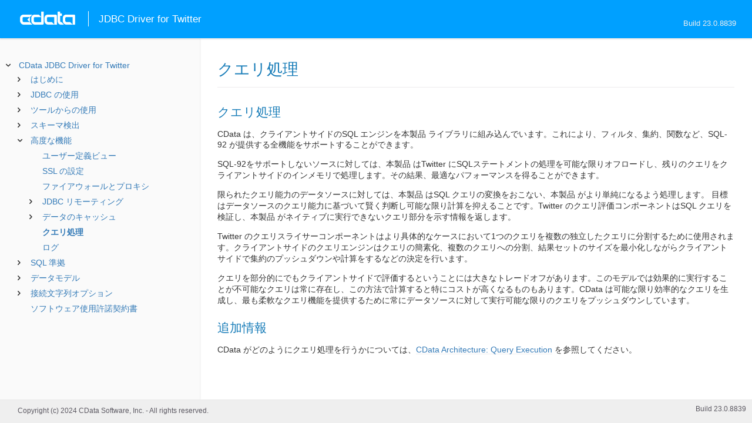

--- FILE ---
content_type: text/html
request_url: https://cdn.cdata.com/help/RTJ/jp/jdbc/pg_advancedqueryproc.htm
body_size: 2702
content:
  

  
<!DOCTYPE html><html>
<head>
  <meta http-equiv="Content-Type" content="text/html; charset=utf-8" />
  	<link rel="shortcut icon" href="/favicon.ico" type="image/x-icon">
	<link rel="icon" href="/favicon.ico" type="image/x-icon">
    
  
  <title>CData JDBC Driver for Twitter -  クエリ処理</title>
  <meta name="viewport" content="width=device-width, initial-scale=1">
	<meta name="description" 	content="CData JDBC Driver for Twitter - RSBTwitter -  クエリ処理: " />
	<meta name="author" 		content="www.cdata.co.jp"> 
	<meta name="generator" 		content=" クエリ処理 (CData JDBC Driver for Twitter  [RTRJV Build 8839]);">
	

    <meta http-equiv="X-UA-Compatible" content="IE=edge" >
    <!--if it works on the readme.htm file-->          <link rel="stylesheet" type="text/css" href="../lib/bootstrap/bootstrap.min.css"/> 
      <link rel="stylesheet" type="text/css" href="../lib/syntaxhighlighter-3.0.83/styles/shCore.css" />
      <link rel="stylesheet" type="text/css" href="../lib/syntaxhighlighter-3.0.83/styles/shThemeDefault.css" />
      <link rel="stylesheet" type="text/css" href="help.css" />
      <link rel="stylesheet" type="text/css" href="../lib/tree.css" />
      
       <!-- CData Tracking Info -->      
      
      
            <!-- Google Tag Manager -->      <script>(function(w,d,s,l,i){w[l]=w[l]||[];w[l].push({'gtm.start':
        new Date().getTime(),event:'gtm.js'});var f=d.getElementsByTagName(s)[0],
        j=d.createElement(s),dl=l!='dataLayer'?'&l='+l:'';j.async=true;j.src=
        'https://www.googletagmanager.com/gtm.js?id='+i+dl;f.parentNode.insertBefore(j,f);
        })(window,document,'script','dataLayer','GTM-PDNQ38N');</script>
      <!-- End Google Tag Manager -->      
    </head>
<body>
	
  <div class="header">
    
    <div id="whlogo">&nbsp;</div>
    
    <div id='whheader'>
    	<h1>JDBC Driver for Twitter</h1>

    	<span class="phones">Build 23.0.8839</span>
    	</div>
    <div id="hamburger-menu"></div>
  </div>
    <div border="0" cellpadding="0" cellspacing="0" id="whlayout">
        
        <div id="whcontent">
        <!-- TABLE OF CONTENTS -->            <div height="100%" id=whleftcol width='1%' > 
 
                <div id='whsizer' style='width:340px;'>
        
                </div>
            </div>
        <!-- /TABLE OF CONTENTS -->    
        <div id="whrightcol">
				<div style='margin:0; padding:0;'>
						
						<div id=newver style='display:none;'></div>
				</div>
				
				<div id=whiframe>
					
                            
					<! -- BEGIN CONTENT -->					<div id="wrapper">
						<div id="content">
							<h1 id="default"> クエリ処理</h1>
              <!-- <span id=whtitle>
              &prodname; - Build &prod.vermaj;.&prod.vermin;.&prod:verint;
              </span> -->




    <div class="chapter_content" id="pg_advancedqueryproc">

<p>
<h2>クエリ処理</h2>

CData は、クライアントサイドのSQL エンジンを本製品 ライブラリに組み込んでいます。これにより、フィルタ、集約、関数など、SQL-92 が提供する全機能をサポートすることができます。 </p>

<p>
SQL-92をサポートしないソースに対しては、本製品 はTwitter にSQLステートメントの処理を可能な限りオフロードし、残りのクエリをクライアントサイドのインメモリで処理します。その結果、最適なパフォーマンスを得ることができます。</p>

<p> 

限られたクエリ能力のデータソースに対しては、本製品 はSQL クエリの変換をおこない、本製品 がより単純になるよう処理します。
目標はデータソースのクエリ能力に基づいて賢く判断し可能な限り計算を抑えることです。Twitter のクエリ評価コンポーネントはSQL クエリを検証し、本製品 がネイティブに実行できないクエリ部分を示す情報を返します。</p>

<p>
Twitter のクエリスライサーコンポーネントはより具体的なケースにおいて1つのクエリを複数の独立したクエリに分割するために使用されます。クライアントサイドのクエリエンジンはクエリの簡素化、複数のクエリへの分割、結果セットのサイズを最小化しながらクライアントサイドで集約のプッシュダウンや計算をするなどの決定を行います。</p>

<p>
クエリを部分的にでもクライアントサイドで評価するということには大きなトレードオフがあります。このモデルでは効果的に実行することが不可能なクエリは常に存在し、この方法で計算すると特にコストが高くなるものもあります。CData は可能な限り効率的なクエリを生成し、最も柔軟なクエリ機能を提供するために常にデータソースに対して実行可能な限りのクエリをプッシュダウンしています。</p>

<p>

<h2>追加情報</h2>


CData がどのようにクエリ処理を行うかについては、<a href="https://www.cdata.com/blog/cdata-architecture-query-execution">CData Architecture: Query Execution</a> を参照してください。
</p>

    </div>

  
				</p>
					<!-- <div style="width:450px;"><tbody><div><td>&;nbsp;</td></div></tbody></div> -->				</div>	
			</div>
			<div class="right-table-of-contents" id="table-of-contents"></div>
		<!-- END CONTENT -->	
	</div>
            </div>
        </div>
        <div>

				<div id='whfooter'>
					<div class=content>
            						Copyright (c) 2024 CData Software, Inc. - All rights reserved.
            
            
						<div class='build'>Build 23.0.8839</div>
					</div>&nbsp;
				</div>
        </div>
    </div>
	
			<script type="text/javascript" src="../lib/jquery-3.5.1.min.js"></script>
		<script type="text/javascript" src="../lib/syntaxhighlighter-3.0.83/scripts/XRegExp.js"></script>	
		<script type="text/javascript" src="../lib/syntaxhighlighter-3.0.83/scripts/shCore.js"></script>
		<script type="text/javascript" src="../lib/syntaxhighlighter-3.0.83/scripts/shAutoloader.js"></script>
		<script type="text/javascript" src="../lib/bootstrap/bootstrap.min.js"></script>
		<script type="text/javascript" src="../lib/toc-dist.js"></script>
		<script type="text/javascript" src="../lib/help.js"></script>
	
	
	<script defer src="https://static.cloudflareinsights.com/beacon.min.js/vcd15cbe7772f49c399c6a5babf22c1241717689176015" integrity="sha512-ZpsOmlRQV6y907TI0dKBHq9Md29nnaEIPlkf84rnaERnq6zvWvPUqr2ft8M1aS28oN72PdrCzSjY4U6VaAw1EQ==" data-cf-beacon='{"version":"2024.11.0","token":"a8bd74d4ba2f4be4ace93132620a7cc6","server_timing":{"name":{"cfCacheStatus":true,"cfEdge":true,"cfExtPri":true,"cfL4":true,"cfOrigin":true,"cfSpeedBrain":true},"location_startswith":null}}' crossorigin="anonymous"></script>
</body></html>









--- FILE ---
content_type: text/html
request_url: https://cdn.cdata.com/help/RTJ/jp/jdbc/_toc.htm
body_size: 2670
content:


































<!--if it works on the readme.htm file-->

        
        
    


<div id="whtoc" style="display:none;">

<!--  BEGIN TOC CONTENT -->
<UL >


  <LI class="expanded">
  <a href="default.htm">CData JDBC Driver for Twitter</a>

  <UL>








  
    <LI>
      <a href="pg_startedintroj.htm">はじめに</a>





  <UL>




  
    <LI>
      <a href="pg_licensingjdbc.htm"> ライセンス</a>








  
    <LI>
      <a href="pg_connectionj.htm"> 接続の確立</a>








  
    <LI>
      <a href="pg_jdbcconnstring.htm"> JDBC URL の構築</a>








  
    <LI>
      <a href="pg_oauthcustomappcreate.htm"> カスタムOAuth アプリの作成</a>








  
    <LI>
      <a href="pg_changelog.htm"> 変更履歴</a>








  </UL>

  
    <LI>
      <a href="pg_usagej.htm">JDBC の使用</a>





  <UL>




  
    <LI>
      <a href="pg_jars.htm"> インストールされるファイル</a>








  
    <LI>
      <a href="pg_JDBCconnectcode.htm"> Code からの接続</a>








  
    <LI>
      <a href="pg_JDBCqueries.htm"> ステートメントの実行</a>








  
    <LI>
      <a href="pg_JDBCupdates.htm"> プリペアドステートメントの使用</a>








  
    <LI>
      <a href="pg_connectionpoolingjdbc.htm"> 接続プール</a>





  <UL>




  
    <LI>
      <a href="pg_jndipooling.htm"> JNDI</a>








  </UL>

  
    <LI>
      <a href="pg_storedprocedurej.htm"> ストアドプロシージャの呼び出し</a>








  </UL>

  
    <LI>
      <a href="pg_jdbctoolsintro.htm">ツールからの使用</a>





  <UL>




  
    <LI>
      <a href="pg_jdbcdbvisualizer.htm"> DbVisualizer</a>








  
    <LI>
      <a href="pg_jdbcdbeaver.htm"> DBeaver</a>








  
    <LI>
      <a href="pg_jdbcsquirrel.htm"> SQuirreL SQL</a>








  
    <LI>
      <a href="pg_jdbctableau.htm"> Tableau</a>








  </UL>

  
    <LI>
      <a href="pg_systemtablesintro.htm">スキーマ検出</a>





  <UL>




  
    <LI>
      <a href="pg_systemtablesj.htm"> テーブル</a>








  
    <LI>
      <a href="pg_systemcolumnsj.htm"> カラム</a>








  
    <LI>
      <a href="pg_spmetadataj.htm"> プロシージャ</a>








  
    <LI>
      <a href="pg_spmetadataparamj.htm"> プロシージャパラメータ</a>








  
    <LI>
      <a href="pg_primarykeysjdbc.htm"> 主キー</a>








  
    <LI>
      <a href="pg_connmetadatajava.htm"> 接続プロパティ</a>








  
    <LI>
      <a href="pg_resultsetmetadatajdbc.htm"> 結果セット</a>








  </UL>

  
    <LI>
      <a href="pg_advancedfeatures.htm">高度な機能</a>





  <UL>




  
    <LI>
      <a href="pg_userviews.htm"> ユーザー定義ビュー</a>








  
    <LI>
      <a href="pg_advancedssl.htm"> SSL の設定</a>








  
    <LI>
      <a href="pg_advancedproxy.htm"> ファイアウォールとプロキシ</a>








  
    <LI>
      <a href="pg_remotingintroj.htm"> JDBC リモーティング</a>





  <UL>




  
    <LI>
      <a href="pg_cli.htm"> CLI オプション</a>








  
    <LI>
      <a href="pg_conf.htm"> コンフィグファイル</a>








  </UL>

  
    <LI>
      <a href="pg_caching.htm"> データのキャッシュ</a>





  <UL>




  
    <LI>
      <a href="pg_workings.htm">キャッシュ接続の設定</a>








  
    <LI>
      <a href="pg_cacheAutomatically.htm">データの自動キャッシュ</a>








  
    <LI>
      <a href="pg_cacheExplicitly.htm">明示的なデータのキャッシュ</a>








  
    <LI>
      <a href="pg_cachedatatypemapping.htm">データ型マッピング</a>








  </UL>

  
    <LI>
      <a href="pg_advancedqueryproc.htm"> クエリ処理</a>








  
    <LI>
      <a href="pg_advancedlogging.htm"> ログ</a>








  </UL>

  
    <LI>
      <a href="pg_overview.htm">SQL 準拠</a>





  <UL>




  
    <LI>
      <a href="pg_sqlfunctions.htm"> SQL 関数</a>





  <UL>




  
    <LI>
      <a href="pg_sqlstringfunctions.htm"> 文字列関数</a>








  
    <LI>
      <a href="pg_sqlmathfunctions.htm"> 算術関数</a>








  
    <LI>
      <a href="pg_sqldatefunctions.htm"> 日付関数</a>








  
    <LI>
      <a href="pg_dateliteralfunctions.htm">日付リテラル関数</a>








  </UL>

  
    <LI>
      <a href="pg_select.htm">SELECT ステートメント</a>





  <UL>




  
    <LI>
      <a href="pg_sfagg.htm">集計関数</a>








  
    <LI>
      <a href="pg_sfjoin.htm">JOIN クエリ</a>








  
    <LI>
      <a href="pg_window.htm">Window 関数</a>








  
    <LI>
      <a href="pg_tablevaluedfunctions.htm">テーブル値関数</a>








  </UL>

  
    <LI>
      <a href="pg_insert.htm">INSERT ステートメント</a>








  
    <LI>
      <a href="pg_delete.htm">DELETE ステートメント</a>








  
    <LI>
      <a href="pg_cache.htm">CACHE ステートメント</a>








  
    <LI>
      <a href="pg_exec.htm">EXECUTE ステートメント</a>








  
    <LI>
      <a href="pg_pivotunpivot.htm">PIVOT およびUNPIVOT</a>








  </UL>

  
    <LI>
      <a href="pg_datamodel.htm">データモデル</a>





  <UL>




  
    <LI>
      <a href="pg_alltables.htm"> テーブル</a>





  <UL>




  
    <LI>
      <a href="pg_table-directmessages.htm"> DirectMessages</a>








  
    <LI>
      <a href="pg_table-favorites.htm"> Favorites</a>








  
    <LI>
      <a href="pg_table-following.htm"> Following</a>








  
    <LI>
      <a href="pg_table-streamrules.htm"> StreamRules</a>








  
    <LI>
      <a href="pg_table-tweets.htm"> Tweets</a>








  </UL>

  
    <LI>
      <a href="pg_allviews.htm"> ビュー</a>





  <UL>




  
    <LI>
      <a href="pg_table-accountsettings.htm">AccountSettings</a>








  
    <LI>
      <a href="pg_table-followers.htm">Followers</a>








  
    <LI>
      <a href="pg_table-listmembers.htm">ListMembers</a>








  
    <LI>
      <a href="pg_table-lists.htm">Lists</a>








  
    <LI>
      <a href="pg_table-listsubscribers.htm">ListSubscribers</a>








  
    <LI>
      <a href="pg_table-mentions.htm">Mentions</a>








  
    <LI>
      <a href="pg_table-retweets.htm">Retweets</a>








  
    <LI>
      <a href="pg_table-trends.htm">Trends</a>








  
    <LI>
      <a href="pg_table-tweetstream.htm">TweetStream</a>








  
    <LI>
      <a href="pg_table-users.htm">Users</a>








  </UL>

  
    <LI>
      <a href="pg_allsps.htm"> ストアドプロシージャ</a>





  <UL>




  
    <LI>
      <a href="pg_sp-geosearch.htm">GeoSearch</a>








  
    <LI>
      <a href="pg_sp-getoauthaccesstoken.htm">GetOAuthAccessToken</a>








  
    <LI>
      <a href="pg_sp-getoauthauthorizationurl.htm">GetOAuthAuthorizationURL</a>








  
    <LI>
      <a href="pg_sp-getremainingrequests.htm">GetRemainingRequests</a>








  
    <LI>
      <a href="pg_sp-reversegeosearch.htm">ReverseGeoSearch</a>








  
    <LI>
      <a href="pg_sp-uploadmedia.htm">UploadMedia</a>








  </UL>

  
    <LI>
      <a href="pg_allsystables.htm"> システムテーブル</a>





  <UL>




  
    <LI>
      <a href="pg_table-syscatalogs.htm">sys_catalogs</a>








  
    <LI>
      <a href="pg_table-sysschemas.htm">sys_schemas</a>








  
    <LI>
      <a href="pg_table-systables.htm">sys_tables</a>








  
    <LI>
      <a href="pg_table-systablecolumns.htm">sys_tablecolumns</a>








  
    <LI>
      <a href="pg_table-sysprocedures.htm">sys_procedures</a>








  
    <LI>
      <a href="pg_table-sysprocedureparameters.htm">sys_procedureparameters</a>








  
    <LI>
      <a href="pg_table-syskeycolumns.htm">sys_keycolumns</a>








  
    <LI>
      <a href="pg_table-foreignkeys.htm">sys_foreignkeys</a>








  
    <LI>
      <a href="pg_table-primarykeys.htm">sys_primarykeys</a>








  
    <LI>
      <a href="pg_table-sysindexes.htm">sys_indexes</a>








  
    <LI>
      <a href="pg_table-sysconnectionprops.htm">sys_connection_props</a>








  
    <LI>
      <a href="pg_table-syssqlinfo.htm">sys_sqlinfo</a>








  
    <LI>
      <a href="pg_table-sysidentity.htm">sys_identity</a>







  </UL>

  </UL>





  <LI>
    <a href="Connection.htm">接続文字列オプション</a>
  
  <UL>






<li>
<a href="RSBTwitter_c_Authentication.htm">Authentication</a>
<UL>
		
<LI>

<a href="RSBTwitter_p_UseAppOnlyAuthentication.htm">UseAppOnlyAuthentication</a>


</UL>




<li>
<a href="RSBTwitter_c_OAuth.htm">OAuth</a>
<UL>
		
<LI>

<a href="RSBTwitter_p_InitiateOAuth.htm">InitiateOAuth</a>



		
<LI>

<a href="RSBTwitter_p_OAuthClientId.htm">OAuthClientId</a>



		
<LI>

<a href="RSBTwitter_p_OAuthClientSecret.htm">OAuthClientSecret</a>



		
<LI>

<a href="RSBTwitter_p_OAuthAccessToken.htm">OAuthAccessToken</a>



		
<LI>

<a href="RSBTwitter_p_OAuthAccessTokenSecret.htm">OAuthAccessTokenSecret</a>



		
<LI>

<a href="RSBTwitter_p_OAuthSettingsLocation.htm">OAuthSettingsLocation</a>



		
<LI>

<a href="RSBTwitter_p_CallbackURL.htm">CallbackURL</a>



		
<LI>

<a href="RSBTwitter_p_OAuthVerifier.htm">OAuthVerifier</a>



		
<LI>

<a href="RSBTwitter_p_AuthToken.htm">AuthToken</a>



		
<LI>

<a href="RSBTwitter_p_AuthKey.htm">AuthKey</a>



		
<LI>

<a href="RSBTwitter_p_OAuthExpiresIn.htm">OAuthExpiresIn</a>



		
<LI>

<a href="RSBTwitter_p_OAuthTokenTimestamp.htm">OAuthTokenTimestamp</a>


</UL>




<li>
<a href="RSBTwitter_c_SSL.htm">SSL</a>
<UL>
		
<LI>

<a href="RSBTwitter_p_SSLServerCert.htm">SSLServerCert</a>


</UL>




<li>
<a href="RSBTwitter_c_Firewall.htm">Firewall</a>
<UL>
		
<LI>

<a href="RSBTwitter_p_FirewallType.htm">FirewallType</a>



		
<LI>

<a href="RSBTwitter_p_FirewallServer.htm">FirewallServer</a>



		
<LI>

<a href="RSBTwitter_p_FirewallPort.htm">FirewallPort</a>



		
<LI>

<a href="RSBTwitter_p_FirewallUser.htm">FirewallUser</a>



		
<LI>

<a href="RSBTwitter_p_FirewallPassword.htm">FirewallPassword</a>


</UL>




<li>
<a href="RSBTwitter_c_Proxy.htm">Proxy</a>
<UL>
		
<LI>

<a href="RSBTwitter_p_ProxyAutoDetect.htm">ProxyAutoDetect</a>



		
<LI>

<a href="RSBTwitter_p_ProxyServer.htm">ProxyServer</a>



		
<LI>

<a href="RSBTwitter_p_ProxyPort.htm">ProxyPort</a>



		
<LI>

<a href="RSBTwitter_p_ProxyAuthScheme.htm">ProxyAuthScheme</a>



		
<LI>

<a href="RSBTwitter_p_ProxyUser.htm">ProxyUser</a>



		
<LI>

<a href="RSBTwitter_p_ProxyPassword.htm">ProxyPassword</a>



		
<LI>

<a href="RSBTwitter_p_ProxySSLType.htm">ProxySSLType</a>



		
<LI>

<a href="RSBTwitter_p_ProxyExceptions.htm">ProxyExceptions</a>


</UL>




<li>
<a href="RSBTwitter_c_Logging.htm">Logging</a>
<UL>
		
<LI>

<a href="RSBTwitter_p_Logfile.htm">Logfile</a>



		
<LI>

<a href="RSBTwitter_p_Verbosity.htm">Verbosity</a>



		
<LI>

<a href="RSBTwitter_p_LogModules.htm">LogModules</a>



		
<LI>

<a href="RSBTwitter_p_MaxLogFileSize.htm">MaxLogFileSize</a>



		
<LI>

<a href="RSBTwitter_p_MaxLogFileCount.htm">MaxLogFileCount</a>


</UL>




<li>
<a href="RSBTwitter_c_Schema.htm">Schema</a>
<UL>
		
<LI>

<a href="RSBTwitter_p_Location.htm">Location</a>



		
<LI>

<a href="RSBTwitter_p_BrowsableSchemas.htm">BrowsableSchemas</a>



		
<LI>

<a href="RSBTwitter_p_Tables.htm">Tables</a>



		
<LI>

<a href="RSBTwitter_p_Views.htm">Views</a>


</UL>




<li>
<a href="RSBTwitter_c_Caching.htm">Caching</a>
<UL>
		
<LI>

<a href="RSBTwitter_p_AutoCache.htm">AutoCache</a>



		
<LI>

<a href="RSBTwitter_p_CacheDriver.htm">CacheDriver</a>



		
<LI>

<a href="RSBTwitter_p_CacheConnection.htm">CacheConnection</a>



		
<LI>

<a href="RSBTwitter_p_CacheLocation.htm">CacheLocation</a>



		
<LI>

<a href="RSBTwitter_p_CacheTolerance.htm">CacheTolerance</a>



		
<LI>

<a href="RSBTwitter_p_Offline.htm">Offline</a>



		
<LI>

<a href="RSBTwitter_p_CacheMetadata.htm">CacheMetadata</a>


</UL>




<li>
<a href="RSBTwitter_c_Miscellaneous.htm">Miscellaneous</a>
<UL>
		
<LI>

<a href="RSBTwitter_p_BatchSize.htm">BatchSize</a>



		
<LI>

<a href="RSBTwitter_p_ConnectionLifeTime.htm">ConnectionLifeTime</a>



		
<LI>

<a href="RSBTwitter_p_ConnectOnOpen.htm">ConnectOnOpen</a>



		
<LI>

<a href="RSBTwitter_p_IsPremiumTwitter.htm">IsPremiumTwitter</a>



		
<LI>

<a href="RSBTwitter_p_MaxRateLimitDelay.htm">MaxRateLimitDelay</a>



		
<LI>

<a href="RSBTwitter_p_MaxRows.htm">MaxRows</a>



		
<LI>

<a href="RSBTwitter_p_Other.htm">Other</a>



		
<LI>

<a href="RSBTwitter_p_PoolIdleTimeout.htm">PoolIdleTimeout</a>



		
<LI>

<a href="RSBTwitter_p_PoolMaxSize.htm">PoolMaxSize</a>



		
<LI>

<a href="RSBTwitter_p_PoolMinSize.htm">PoolMinSize</a>



		
<LI>

<a href="RSBTwitter_p_PoolWaitTime.htm">PoolWaitTime</a>



		
<LI>

<a href="RSBTwitter_p_PseudoColumns.htm">PseudoColumns</a>



		
<LI>

<a href="RSBTwitter_p_Readonly.htm">Readonly</a>



		
<LI>

<a href="RSBTwitter_p_RTK.htm">RTK</a>



		
<LI>

<a href="RSBTwitter_p_SearchTerms.htm">SearchTerms</a>



		
<LI>

<a href="RSBTwitter_p_StreamPageSize.htm">StreamPageSize</a>



		
<LI>

<a href="RSBTwitter_p_StreamReadDuration.htm">StreamReadDuration</a>



		
<LI>

<a href="RSBTwitter_p_StreamTimeout.htm">StreamTimeout</a>



		
<LI>

<a href="RSBTwitter_p_Timeout.htm">Timeout</a>



		
<LI>

<a href="RSBTwitter_p_UseConnectionPooling.htm">UseConnectionPooling</a>



		
<LI>

<a href="RSBTwitter_p_UserDefinedViews.htm">UserDefinedViews</a>


</UL>












	</UL>



  <LI>

    <a href="license.htm">ソフトウェア使用許諾契約書</a>




</UL>

<!-- END TOC CONTENT -->

</div>            

--- FILE ---
content_type: text/plain
request_url: https://c.6sc.co/?m=1
body_size: 2
content:
6suuid=8aaa3717043e1300181b6b691503000058260900